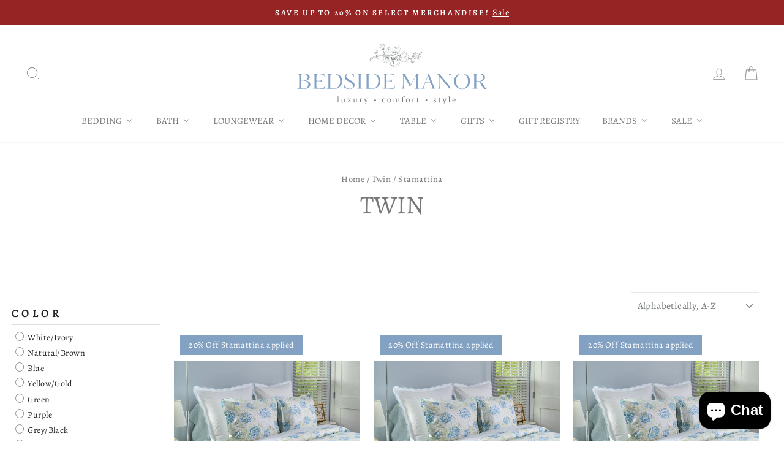

--- FILE ---
content_type: application/x-javascript; charset=utf-8
request_url: https://bundler.nice-team.net/app/shop/status/bedside-manor-charlotte.myshopify.com.js?1769196563
body_size: -179
content:
var bundler_settings_updated='1768920398';